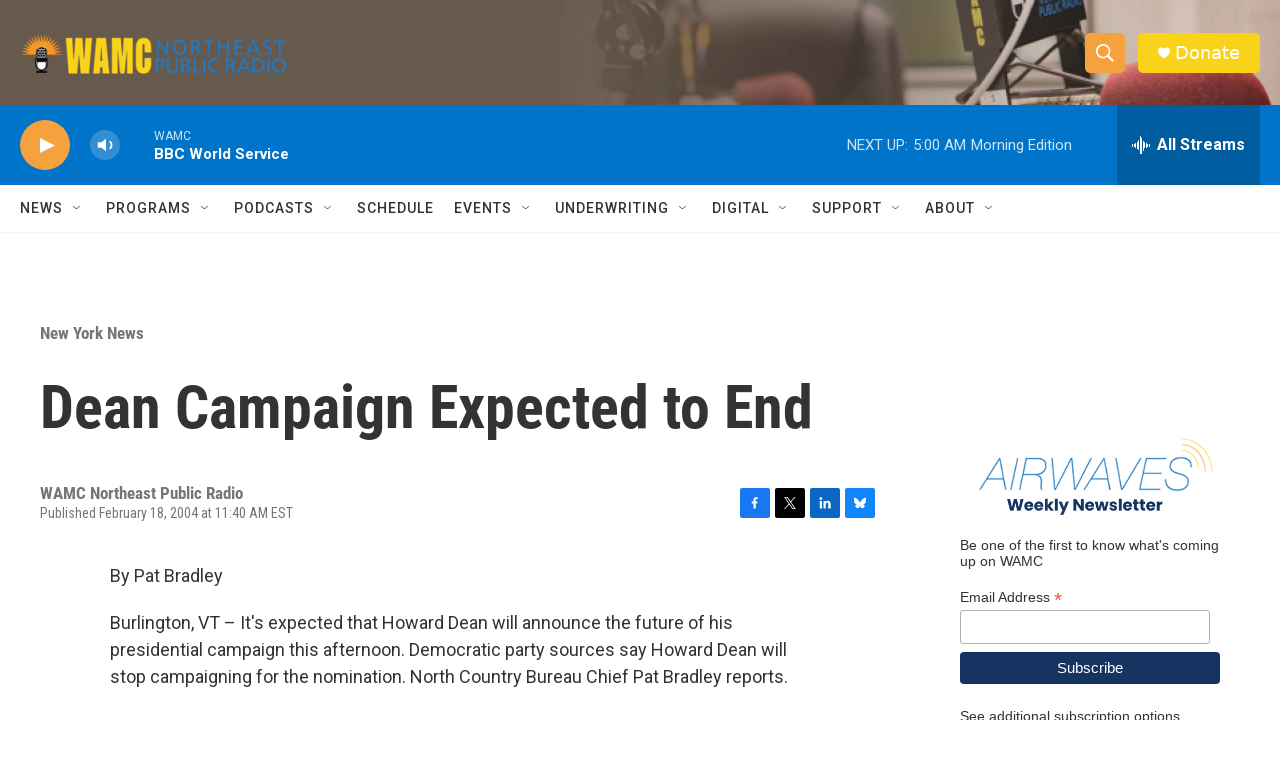

--- FILE ---
content_type: text/html; charset=utf-8
request_url: https://www.google.com/recaptcha/api2/aframe
body_size: 258
content:
<!DOCTYPE HTML><html><head><meta http-equiv="content-type" content="text/html; charset=UTF-8"></head><body><script nonce="FfqdxZtv7gxFvKs4tRf-qQ">/** Anti-fraud and anti-abuse applications only. See google.com/recaptcha */ try{var clients={'sodar':'https://pagead2.googlesyndication.com/pagead/sodar?'};window.addEventListener("message",function(a){try{if(a.source===window.parent){var b=JSON.parse(a.data);var c=clients[b['id']];if(c){var d=document.createElement('img');d.src=c+b['params']+'&rc='+(localStorage.getItem("rc::a")?sessionStorage.getItem("rc::b"):"");window.document.body.appendChild(d);sessionStorage.setItem("rc::e",parseInt(sessionStorage.getItem("rc::e")||0)+1);localStorage.setItem("rc::h",'1768377580660');}}}catch(b){}});window.parent.postMessage("_grecaptcha_ready", "*");}catch(b){}</script></body></html>